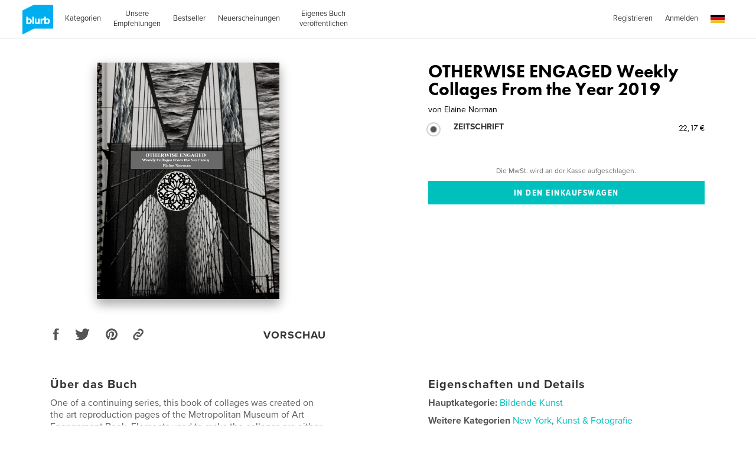

--- FILE ---
content_type: text/html; charset=utf-8
request_url: https://www.google.com/recaptcha/api2/anchor?ar=1&k=6LdYlHUUAAAAAGR0VR_KjlDMfvnnWb2XhZ4cAhOK&co=aHR0cHM6Ly93d3cuYmx1cmIuZGU6NDQz&hl=de&v=PoyoqOPhxBO7pBk68S4YbpHZ&size=invisible&badge=inline&anchor-ms=20000&execute-ms=30000&cb=5xoebqmliu3h
body_size: 49478
content:
<!DOCTYPE HTML><html dir="ltr" lang="de"><head><meta http-equiv="Content-Type" content="text/html; charset=UTF-8">
<meta http-equiv="X-UA-Compatible" content="IE=edge">
<title>reCAPTCHA</title>
<style type="text/css">
/* cyrillic-ext */
@font-face {
  font-family: 'Roboto';
  font-style: normal;
  font-weight: 400;
  font-stretch: 100%;
  src: url(//fonts.gstatic.com/s/roboto/v48/KFO7CnqEu92Fr1ME7kSn66aGLdTylUAMa3GUBHMdazTgWw.woff2) format('woff2');
  unicode-range: U+0460-052F, U+1C80-1C8A, U+20B4, U+2DE0-2DFF, U+A640-A69F, U+FE2E-FE2F;
}
/* cyrillic */
@font-face {
  font-family: 'Roboto';
  font-style: normal;
  font-weight: 400;
  font-stretch: 100%;
  src: url(//fonts.gstatic.com/s/roboto/v48/KFO7CnqEu92Fr1ME7kSn66aGLdTylUAMa3iUBHMdazTgWw.woff2) format('woff2');
  unicode-range: U+0301, U+0400-045F, U+0490-0491, U+04B0-04B1, U+2116;
}
/* greek-ext */
@font-face {
  font-family: 'Roboto';
  font-style: normal;
  font-weight: 400;
  font-stretch: 100%;
  src: url(//fonts.gstatic.com/s/roboto/v48/KFO7CnqEu92Fr1ME7kSn66aGLdTylUAMa3CUBHMdazTgWw.woff2) format('woff2');
  unicode-range: U+1F00-1FFF;
}
/* greek */
@font-face {
  font-family: 'Roboto';
  font-style: normal;
  font-weight: 400;
  font-stretch: 100%;
  src: url(//fonts.gstatic.com/s/roboto/v48/KFO7CnqEu92Fr1ME7kSn66aGLdTylUAMa3-UBHMdazTgWw.woff2) format('woff2');
  unicode-range: U+0370-0377, U+037A-037F, U+0384-038A, U+038C, U+038E-03A1, U+03A3-03FF;
}
/* math */
@font-face {
  font-family: 'Roboto';
  font-style: normal;
  font-weight: 400;
  font-stretch: 100%;
  src: url(//fonts.gstatic.com/s/roboto/v48/KFO7CnqEu92Fr1ME7kSn66aGLdTylUAMawCUBHMdazTgWw.woff2) format('woff2');
  unicode-range: U+0302-0303, U+0305, U+0307-0308, U+0310, U+0312, U+0315, U+031A, U+0326-0327, U+032C, U+032F-0330, U+0332-0333, U+0338, U+033A, U+0346, U+034D, U+0391-03A1, U+03A3-03A9, U+03B1-03C9, U+03D1, U+03D5-03D6, U+03F0-03F1, U+03F4-03F5, U+2016-2017, U+2034-2038, U+203C, U+2040, U+2043, U+2047, U+2050, U+2057, U+205F, U+2070-2071, U+2074-208E, U+2090-209C, U+20D0-20DC, U+20E1, U+20E5-20EF, U+2100-2112, U+2114-2115, U+2117-2121, U+2123-214F, U+2190, U+2192, U+2194-21AE, U+21B0-21E5, U+21F1-21F2, U+21F4-2211, U+2213-2214, U+2216-22FF, U+2308-230B, U+2310, U+2319, U+231C-2321, U+2336-237A, U+237C, U+2395, U+239B-23B7, U+23D0, U+23DC-23E1, U+2474-2475, U+25AF, U+25B3, U+25B7, U+25BD, U+25C1, U+25CA, U+25CC, U+25FB, U+266D-266F, U+27C0-27FF, U+2900-2AFF, U+2B0E-2B11, U+2B30-2B4C, U+2BFE, U+3030, U+FF5B, U+FF5D, U+1D400-1D7FF, U+1EE00-1EEFF;
}
/* symbols */
@font-face {
  font-family: 'Roboto';
  font-style: normal;
  font-weight: 400;
  font-stretch: 100%;
  src: url(//fonts.gstatic.com/s/roboto/v48/KFO7CnqEu92Fr1ME7kSn66aGLdTylUAMaxKUBHMdazTgWw.woff2) format('woff2');
  unicode-range: U+0001-000C, U+000E-001F, U+007F-009F, U+20DD-20E0, U+20E2-20E4, U+2150-218F, U+2190, U+2192, U+2194-2199, U+21AF, U+21E6-21F0, U+21F3, U+2218-2219, U+2299, U+22C4-22C6, U+2300-243F, U+2440-244A, U+2460-24FF, U+25A0-27BF, U+2800-28FF, U+2921-2922, U+2981, U+29BF, U+29EB, U+2B00-2BFF, U+4DC0-4DFF, U+FFF9-FFFB, U+10140-1018E, U+10190-1019C, U+101A0, U+101D0-101FD, U+102E0-102FB, U+10E60-10E7E, U+1D2C0-1D2D3, U+1D2E0-1D37F, U+1F000-1F0FF, U+1F100-1F1AD, U+1F1E6-1F1FF, U+1F30D-1F30F, U+1F315, U+1F31C, U+1F31E, U+1F320-1F32C, U+1F336, U+1F378, U+1F37D, U+1F382, U+1F393-1F39F, U+1F3A7-1F3A8, U+1F3AC-1F3AF, U+1F3C2, U+1F3C4-1F3C6, U+1F3CA-1F3CE, U+1F3D4-1F3E0, U+1F3ED, U+1F3F1-1F3F3, U+1F3F5-1F3F7, U+1F408, U+1F415, U+1F41F, U+1F426, U+1F43F, U+1F441-1F442, U+1F444, U+1F446-1F449, U+1F44C-1F44E, U+1F453, U+1F46A, U+1F47D, U+1F4A3, U+1F4B0, U+1F4B3, U+1F4B9, U+1F4BB, U+1F4BF, U+1F4C8-1F4CB, U+1F4D6, U+1F4DA, U+1F4DF, U+1F4E3-1F4E6, U+1F4EA-1F4ED, U+1F4F7, U+1F4F9-1F4FB, U+1F4FD-1F4FE, U+1F503, U+1F507-1F50B, U+1F50D, U+1F512-1F513, U+1F53E-1F54A, U+1F54F-1F5FA, U+1F610, U+1F650-1F67F, U+1F687, U+1F68D, U+1F691, U+1F694, U+1F698, U+1F6AD, U+1F6B2, U+1F6B9-1F6BA, U+1F6BC, U+1F6C6-1F6CF, U+1F6D3-1F6D7, U+1F6E0-1F6EA, U+1F6F0-1F6F3, U+1F6F7-1F6FC, U+1F700-1F7FF, U+1F800-1F80B, U+1F810-1F847, U+1F850-1F859, U+1F860-1F887, U+1F890-1F8AD, U+1F8B0-1F8BB, U+1F8C0-1F8C1, U+1F900-1F90B, U+1F93B, U+1F946, U+1F984, U+1F996, U+1F9E9, U+1FA00-1FA6F, U+1FA70-1FA7C, U+1FA80-1FA89, U+1FA8F-1FAC6, U+1FACE-1FADC, U+1FADF-1FAE9, U+1FAF0-1FAF8, U+1FB00-1FBFF;
}
/* vietnamese */
@font-face {
  font-family: 'Roboto';
  font-style: normal;
  font-weight: 400;
  font-stretch: 100%;
  src: url(//fonts.gstatic.com/s/roboto/v48/KFO7CnqEu92Fr1ME7kSn66aGLdTylUAMa3OUBHMdazTgWw.woff2) format('woff2');
  unicode-range: U+0102-0103, U+0110-0111, U+0128-0129, U+0168-0169, U+01A0-01A1, U+01AF-01B0, U+0300-0301, U+0303-0304, U+0308-0309, U+0323, U+0329, U+1EA0-1EF9, U+20AB;
}
/* latin-ext */
@font-face {
  font-family: 'Roboto';
  font-style: normal;
  font-weight: 400;
  font-stretch: 100%;
  src: url(//fonts.gstatic.com/s/roboto/v48/KFO7CnqEu92Fr1ME7kSn66aGLdTylUAMa3KUBHMdazTgWw.woff2) format('woff2');
  unicode-range: U+0100-02BA, U+02BD-02C5, U+02C7-02CC, U+02CE-02D7, U+02DD-02FF, U+0304, U+0308, U+0329, U+1D00-1DBF, U+1E00-1E9F, U+1EF2-1EFF, U+2020, U+20A0-20AB, U+20AD-20C0, U+2113, U+2C60-2C7F, U+A720-A7FF;
}
/* latin */
@font-face {
  font-family: 'Roboto';
  font-style: normal;
  font-weight: 400;
  font-stretch: 100%;
  src: url(//fonts.gstatic.com/s/roboto/v48/KFO7CnqEu92Fr1ME7kSn66aGLdTylUAMa3yUBHMdazQ.woff2) format('woff2');
  unicode-range: U+0000-00FF, U+0131, U+0152-0153, U+02BB-02BC, U+02C6, U+02DA, U+02DC, U+0304, U+0308, U+0329, U+2000-206F, U+20AC, U+2122, U+2191, U+2193, U+2212, U+2215, U+FEFF, U+FFFD;
}
/* cyrillic-ext */
@font-face {
  font-family: 'Roboto';
  font-style: normal;
  font-weight: 500;
  font-stretch: 100%;
  src: url(//fonts.gstatic.com/s/roboto/v48/KFO7CnqEu92Fr1ME7kSn66aGLdTylUAMa3GUBHMdazTgWw.woff2) format('woff2');
  unicode-range: U+0460-052F, U+1C80-1C8A, U+20B4, U+2DE0-2DFF, U+A640-A69F, U+FE2E-FE2F;
}
/* cyrillic */
@font-face {
  font-family: 'Roboto';
  font-style: normal;
  font-weight: 500;
  font-stretch: 100%;
  src: url(//fonts.gstatic.com/s/roboto/v48/KFO7CnqEu92Fr1ME7kSn66aGLdTylUAMa3iUBHMdazTgWw.woff2) format('woff2');
  unicode-range: U+0301, U+0400-045F, U+0490-0491, U+04B0-04B1, U+2116;
}
/* greek-ext */
@font-face {
  font-family: 'Roboto';
  font-style: normal;
  font-weight: 500;
  font-stretch: 100%;
  src: url(//fonts.gstatic.com/s/roboto/v48/KFO7CnqEu92Fr1ME7kSn66aGLdTylUAMa3CUBHMdazTgWw.woff2) format('woff2');
  unicode-range: U+1F00-1FFF;
}
/* greek */
@font-face {
  font-family: 'Roboto';
  font-style: normal;
  font-weight: 500;
  font-stretch: 100%;
  src: url(//fonts.gstatic.com/s/roboto/v48/KFO7CnqEu92Fr1ME7kSn66aGLdTylUAMa3-UBHMdazTgWw.woff2) format('woff2');
  unicode-range: U+0370-0377, U+037A-037F, U+0384-038A, U+038C, U+038E-03A1, U+03A3-03FF;
}
/* math */
@font-face {
  font-family: 'Roboto';
  font-style: normal;
  font-weight: 500;
  font-stretch: 100%;
  src: url(//fonts.gstatic.com/s/roboto/v48/KFO7CnqEu92Fr1ME7kSn66aGLdTylUAMawCUBHMdazTgWw.woff2) format('woff2');
  unicode-range: U+0302-0303, U+0305, U+0307-0308, U+0310, U+0312, U+0315, U+031A, U+0326-0327, U+032C, U+032F-0330, U+0332-0333, U+0338, U+033A, U+0346, U+034D, U+0391-03A1, U+03A3-03A9, U+03B1-03C9, U+03D1, U+03D5-03D6, U+03F0-03F1, U+03F4-03F5, U+2016-2017, U+2034-2038, U+203C, U+2040, U+2043, U+2047, U+2050, U+2057, U+205F, U+2070-2071, U+2074-208E, U+2090-209C, U+20D0-20DC, U+20E1, U+20E5-20EF, U+2100-2112, U+2114-2115, U+2117-2121, U+2123-214F, U+2190, U+2192, U+2194-21AE, U+21B0-21E5, U+21F1-21F2, U+21F4-2211, U+2213-2214, U+2216-22FF, U+2308-230B, U+2310, U+2319, U+231C-2321, U+2336-237A, U+237C, U+2395, U+239B-23B7, U+23D0, U+23DC-23E1, U+2474-2475, U+25AF, U+25B3, U+25B7, U+25BD, U+25C1, U+25CA, U+25CC, U+25FB, U+266D-266F, U+27C0-27FF, U+2900-2AFF, U+2B0E-2B11, U+2B30-2B4C, U+2BFE, U+3030, U+FF5B, U+FF5D, U+1D400-1D7FF, U+1EE00-1EEFF;
}
/* symbols */
@font-face {
  font-family: 'Roboto';
  font-style: normal;
  font-weight: 500;
  font-stretch: 100%;
  src: url(//fonts.gstatic.com/s/roboto/v48/KFO7CnqEu92Fr1ME7kSn66aGLdTylUAMaxKUBHMdazTgWw.woff2) format('woff2');
  unicode-range: U+0001-000C, U+000E-001F, U+007F-009F, U+20DD-20E0, U+20E2-20E4, U+2150-218F, U+2190, U+2192, U+2194-2199, U+21AF, U+21E6-21F0, U+21F3, U+2218-2219, U+2299, U+22C4-22C6, U+2300-243F, U+2440-244A, U+2460-24FF, U+25A0-27BF, U+2800-28FF, U+2921-2922, U+2981, U+29BF, U+29EB, U+2B00-2BFF, U+4DC0-4DFF, U+FFF9-FFFB, U+10140-1018E, U+10190-1019C, U+101A0, U+101D0-101FD, U+102E0-102FB, U+10E60-10E7E, U+1D2C0-1D2D3, U+1D2E0-1D37F, U+1F000-1F0FF, U+1F100-1F1AD, U+1F1E6-1F1FF, U+1F30D-1F30F, U+1F315, U+1F31C, U+1F31E, U+1F320-1F32C, U+1F336, U+1F378, U+1F37D, U+1F382, U+1F393-1F39F, U+1F3A7-1F3A8, U+1F3AC-1F3AF, U+1F3C2, U+1F3C4-1F3C6, U+1F3CA-1F3CE, U+1F3D4-1F3E0, U+1F3ED, U+1F3F1-1F3F3, U+1F3F5-1F3F7, U+1F408, U+1F415, U+1F41F, U+1F426, U+1F43F, U+1F441-1F442, U+1F444, U+1F446-1F449, U+1F44C-1F44E, U+1F453, U+1F46A, U+1F47D, U+1F4A3, U+1F4B0, U+1F4B3, U+1F4B9, U+1F4BB, U+1F4BF, U+1F4C8-1F4CB, U+1F4D6, U+1F4DA, U+1F4DF, U+1F4E3-1F4E6, U+1F4EA-1F4ED, U+1F4F7, U+1F4F9-1F4FB, U+1F4FD-1F4FE, U+1F503, U+1F507-1F50B, U+1F50D, U+1F512-1F513, U+1F53E-1F54A, U+1F54F-1F5FA, U+1F610, U+1F650-1F67F, U+1F687, U+1F68D, U+1F691, U+1F694, U+1F698, U+1F6AD, U+1F6B2, U+1F6B9-1F6BA, U+1F6BC, U+1F6C6-1F6CF, U+1F6D3-1F6D7, U+1F6E0-1F6EA, U+1F6F0-1F6F3, U+1F6F7-1F6FC, U+1F700-1F7FF, U+1F800-1F80B, U+1F810-1F847, U+1F850-1F859, U+1F860-1F887, U+1F890-1F8AD, U+1F8B0-1F8BB, U+1F8C0-1F8C1, U+1F900-1F90B, U+1F93B, U+1F946, U+1F984, U+1F996, U+1F9E9, U+1FA00-1FA6F, U+1FA70-1FA7C, U+1FA80-1FA89, U+1FA8F-1FAC6, U+1FACE-1FADC, U+1FADF-1FAE9, U+1FAF0-1FAF8, U+1FB00-1FBFF;
}
/* vietnamese */
@font-face {
  font-family: 'Roboto';
  font-style: normal;
  font-weight: 500;
  font-stretch: 100%;
  src: url(//fonts.gstatic.com/s/roboto/v48/KFO7CnqEu92Fr1ME7kSn66aGLdTylUAMa3OUBHMdazTgWw.woff2) format('woff2');
  unicode-range: U+0102-0103, U+0110-0111, U+0128-0129, U+0168-0169, U+01A0-01A1, U+01AF-01B0, U+0300-0301, U+0303-0304, U+0308-0309, U+0323, U+0329, U+1EA0-1EF9, U+20AB;
}
/* latin-ext */
@font-face {
  font-family: 'Roboto';
  font-style: normal;
  font-weight: 500;
  font-stretch: 100%;
  src: url(//fonts.gstatic.com/s/roboto/v48/KFO7CnqEu92Fr1ME7kSn66aGLdTylUAMa3KUBHMdazTgWw.woff2) format('woff2');
  unicode-range: U+0100-02BA, U+02BD-02C5, U+02C7-02CC, U+02CE-02D7, U+02DD-02FF, U+0304, U+0308, U+0329, U+1D00-1DBF, U+1E00-1E9F, U+1EF2-1EFF, U+2020, U+20A0-20AB, U+20AD-20C0, U+2113, U+2C60-2C7F, U+A720-A7FF;
}
/* latin */
@font-face {
  font-family: 'Roboto';
  font-style: normal;
  font-weight: 500;
  font-stretch: 100%;
  src: url(//fonts.gstatic.com/s/roboto/v48/KFO7CnqEu92Fr1ME7kSn66aGLdTylUAMa3yUBHMdazQ.woff2) format('woff2');
  unicode-range: U+0000-00FF, U+0131, U+0152-0153, U+02BB-02BC, U+02C6, U+02DA, U+02DC, U+0304, U+0308, U+0329, U+2000-206F, U+20AC, U+2122, U+2191, U+2193, U+2212, U+2215, U+FEFF, U+FFFD;
}
/* cyrillic-ext */
@font-face {
  font-family: 'Roboto';
  font-style: normal;
  font-weight: 900;
  font-stretch: 100%;
  src: url(//fonts.gstatic.com/s/roboto/v48/KFO7CnqEu92Fr1ME7kSn66aGLdTylUAMa3GUBHMdazTgWw.woff2) format('woff2');
  unicode-range: U+0460-052F, U+1C80-1C8A, U+20B4, U+2DE0-2DFF, U+A640-A69F, U+FE2E-FE2F;
}
/* cyrillic */
@font-face {
  font-family: 'Roboto';
  font-style: normal;
  font-weight: 900;
  font-stretch: 100%;
  src: url(//fonts.gstatic.com/s/roboto/v48/KFO7CnqEu92Fr1ME7kSn66aGLdTylUAMa3iUBHMdazTgWw.woff2) format('woff2');
  unicode-range: U+0301, U+0400-045F, U+0490-0491, U+04B0-04B1, U+2116;
}
/* greek-ext */
@font-face {
  font-family: 'Roboto';
  font-style: normal;
  font-weight: 900;
  font-stretch: 100%;
  src: url(//fonts.gstatic.com/s/roboto/v48/KFO7CnqEu92Fr1ME7kSn66aGLdTylUAMa3CUBHMdazTgWw.woff2) format('woff2');
  unicode-range: U+1F00-1FFF;
}
/* greek */
@font-face {
  font-family: 'Roboto';
  font-style: normal;
  font-weight: 900;
  font-stretch: 100%;
  src: url(//fonts.gstatic.com/s/roboto/v48/KFO7CnqEu92Fr1ME7kSn66aGLdTylUAMa3-UBHMdazTgWw.woff2) format('woff2');
  unicode-range: U+0370-0377, U+037A-037F, U+0384-038A, U+038C, U+038E-03A1, U+03A3-03FF;
}
/* math */
@font-face {
  font-family: 'Roboto';
  font-style: normal;
  font-weight: 900;
  font-stretch: 100%;
  src: url(//fonts.gstatic.com/s/roboto/v48/KFO7CnqEu92Fr1ME7kSn66aGLdTylUAMawCUBHMdazTgWw.woff2) format('woff2');
  unicode-range: U+0302-0303, U+0305, U+0307-0308, U+0310, U+0312, U+0315, U+031A, U+0326-0327, U+032C, U+032F-0330, U+0332-0333, U+0338, U+033A, U+0346, U+034D, U+0391-03A1, U+03A3-03A9, U+03B1-03C9, U+03D1, U+03D5-03D6, U+03F0-03F1, U+03F4-03F5, U+2016-2017, U+2034-2038, U+203C, U+2040, U+2043, U+2047, U+2050, U+2057, U+205F, U+2070-2071, U+2074-208E, U+2090-209C, U+20D0-20DC, U+20E1, U+20E5-20EF, U+2100-2112, U+2114-2115, U+2117-2121, U+2123-214F, U+2190, U+2192, U+2194-21AE, U+21B0-21E5, U+21F1-21F2, U+21F4-2211, U+2213-2214, U+2216-22FF, U+2308-230B, U+2310, U+2319, U+231C-2321, U+2336-237A, U+237C, U+2395, U+239B-23B7, U+23D0, U+23DC-23E1, U+2474-2475, U+25AF, U+25B3, U+25B7, U+25BD, U+25C1, U+25CA, U+25CC, U+25FB, U+266D-266F, U+27C0-27FF, U+2900-2AFF, U+2B0E-2B11, U+2B30-2B4C, U+2BFE, U+3030, U+FF5B, U+FF5D, U+1D400-1D7FF, U+1EE00-1EEFF;
}
/* symbols */
@font-face {
  font-family: 'Roboto';
  font-style: normal;
  font-weight: 900;
  font-stretch: 100%;
  src: url(//fonts.gstatic.com/s/roboto/v48/KFO7CnqEu92Fr1ME7kSn66aGLdTylUAMaxKUBHMdazTgWw.woff2) format('woff2');
  unicode-range: U+0001-000C, U+000E-001F, U+007F-009F, U+20DD-20E0, U+20E2-20E4, U+2150-218F, U+2190, U+2192, U+2194-2199, U+21AF, U+21E6-21F0, U+21F3, U+2218-2219, U+2299, U+22C4-22C6, U+2300-243F, U+2440-244A, U+2460-24FF, U+25A0-27BF, U+2800-28FF, U+2921-2922, U+2981, U+29BF, U+29EB, U+2B00-2BFF, U+4DC0-4DFF, U+FFF9-FFFB, U+10140-1018E, U+10190-1019C, U+101A0, U+101D0-101FD, U+102E0-102FB, U+10E60-10E7E, U+1D2C0-1D2D3, U+1D2E0-1D37F, U+1F000-1F0FF, U+1F100-1F1AD, U+1F1E6-1F1FF, U+1F30D-1F30F, U+1F315, U+1F31C, U+1F31E, U+1F320-1F32C, U+1F336, U+1F378, U+1F37D, U+1F382, U+1F393-1F39F, U+1F3A7-1F3A8, U+1F3AC-1F3AF, U+1F3C2, U+1F3C4-1F3C6, U+1F3CA-1F3CE, U+1F3D4-1F3E0, U+1F3ED, U+1F3F1-1F3F3, U+1F3F5-1F3F7, U+1F408, U+1F415, U+1F41F, U+1F426, U+1F43F, U+1F441-1F442, U+1F444, U+1F446-1F449, U+1F44C-1F44E, U+1F453, U+1F46A, U+1F47D, U+1F4A3, U+1F4B0, U+1F4B3, U+1F4B9, U+1F4BB, U+1F4BF, U+1F4C8-1F4CB, U+1F4D6, U+1F4DA, U+1F4DF, U+1F4E3-1F4E6, U+1F4EA-1F4ED, U+1F4F7, U+1F4F9-1F4FB, U+1F4FD-1F4FE, U+1F503, U+1F507-1F50B, U+1F50D, U+1F512-1F513, U+1F53E-1F54A, U+1F54F-1F5FA, U+1F610, U+1F650-1F67F, U+1F687, U+1F68D, U+1F691, U+1F694, U+1F698, U+1F6AD, U+1F6B2, U+1F6B9-1F6BA, U+1F6BC, U+1F6C6-1F6CF, U+1F6D3-1F6D7, U+1F6E0-1F6EA, U+1F6F0-1F6F3, U+1F6F7-1F6FC, U+1F700-1F7FF, U+1F800-1F80B, U+1F810-1F847, U+1F850-1F859, U+1F860-1F887, U+1F890-1F8AD, U+1F8B0-1F8BB, U+1F8C0-1F8C1, U+1F900-1F90B, U+1F93B, U+1F946, U+1F984, U+1F996, U+1F9E9, U+1FA00-1FA6F, U+1FA70-1FA7C, U+1FA80-1FA89, U+1FA8F-1FAC6, U+1FACE-1FADC, U+1FADF-1FAE9, U+1FAF0-1FAF8, U+1FB00-1FBFF;
}
/* vietnamese */
@font-face {
  font-family: 'Roboto';
  font-style: normal;
  font-weight: 900;
  font-stretch: 100%;
  src: url(//fonts.gstatic.com/s/roboto/v48/KFO7CnqEu92Fr1ME7kSn66aGLdTylUAMa3OUBHMdazTgWw.woff2) format('woff2');
  unicode-range: U+0102-0103, U+0110-0111, U+0128-0129, U+0168-0169, U+01A0-01A1, U+01AF-01B0, U+0300-0301, U+0303-0304, U+0308-0309, U+0323, U+0329, U+1EA0-1EF9, U+20AB;
}
/* latin-ext */
@font-face {
  font-family: 'Roboto';
  font-style: normal;
  font-weight: 900;
  font-stretch: 100%;
  src: url(//fonts.gstatic.com/s/roboto/v48/KFO7CnqEu92Fr1ME7kSn66aGLdTylUAMa3KUBHMdazTgWw.woff2) format('woff2');
  unicode-range: U+0100-02BA, U+02BD-02C5, U+02C7-02CC, U+02CE-02D7, U+02DD-02FF, U+0304, U+0308, U+0329, U+1D00-1DBF, U+1E00-1E9F, U+1EF2-1EFF, U+2020, U+20A0-20AB, U+20AD-20C0, U+2113, U+2C60-2C7F, U+A720-A7FF;
}
/* latin */
@font-face {
  font-family: 'Roboto';
  font-style: normal;
  font-weight: 900;
  font-stretch: 100%;
  src: url(//fonts.gstatic.com/s/roboto/v48/KFO7CnqEu92Fr1ME7kSn66aGLdTylUAMa3yUBHMdazQ.woff2) format('woff2');
  unicode-range: U+0000-00FF, U+0131, U+0152-0153, U+02BB-02BC, U+02C6, U+02DA, U+02DC, U+0304, U+0308, U+0329, U+2000-206F, U+20AC, U+2122, U+2191, U+2193, U+2212, U+2215, U+FEFF, U+FFFD;
}

</style>
<link rel="stylesheet" type="text/css" href="https://www.gstatic.com/recaptcha/releases/PoyoqOPhxBO7pBk68S4YbpHZ/styles__ltr.css">
<script nonce="HjU2HpCG9y_aIiDDB7lNjw" type="text/javascript">window['__recaptcha_api'] = 'https://www.google.com/recaptcha/api2/';</script>
<script type="text/javascript" src="https://www.gstatic.com/recaptcha/releases/PoyoqOPhxBO7pBk68S4YbpHZ/recaptcha__de.js" nonce="HjU2HpCG9y_aIiDDB7lNjw">
      
    </script></head>
<body><div id="rc-anchor-alert" class="rc-anchor-alert"></div>
<input type="hidden" id="recaptcha-token" value="[base64]">
<script type="text/javascript" nonce="HjU2HpCG9y_aIiDDB7lNjw">
      recaptcha.anchor.Main.init("[\x22ainput\x22,[\x22bgdata\x22,\x22\x22,\[base64]/[base64]/[base64]/ZyhXLGgpOnEoW04sMjEsbF0sVywwKSxoKSxmYWxzZSxmYWxzZSl9Y2F0Y2goayl7RygzNTgsVyk/[base64]/[base64]/[base64]/[base64]/[base64]/[base64]/[base64]/bmV3IEJbT10oRFswXSk6dz09Mj9uZXcgQltPXShEWzBdLERbMV0pOnc9PTM/bmV3IEJbT10oRFswXSxEWzFdLERbMl0pOnc9PTQ/[base64]/[base64]/[base64]/[base64]/[base64]\\u003d\x22,\[base64]\x22,\x22wrHDmUQ0w48UBMK5QWgKH8OXw4Q0wrlofg9ANcObw487YsKjYsKBdsOmeC3Cm8OZw7F0w5TDqsOBw6HDpsO0VC7Do8KNNsOwJsKrHXPDkRnDrMOsw5DCicOrw4tqwprDpMOTw6zCrMO/UkVoCcK7wr1Kw5XCj0FqZmnDvl0XRMOHw6zDqMOWw54nRMKQMsOMcMKWw6zCmhhAcsOaw6nDqHzDt8OlGwMEwovDtzEFNsOuWWrCmcKiw6ARwqcWwr7DrDQUw4vDlcOBw7/[base64]/w6BpY8OvccKfSDDDocOAGxMFwq/CucKeQsKJOz7DpDvChsKFbsKTNMOafcOGwrgWw5bDpWcvw5sTfsOhw7nDr8OZaC0Ww6XCh8OAWMK7UWUTwrJKUcOqwrx4JcKHGsOcwps7w4/[base64]/CsQ9yCWTCmTYHMR8oGcKhwrTDux3DvsK0f04uw6BCwrDCknIlNMKoOifDkAADw4zCmnw+ZMOiw7TCoQVnWG/CkMK2fTwsVizCmEF6wo9Fw7ceVEBjw4oMHsOnWcKJOg82Jktww6bDlMOxbELDjR4hYwHCnlxIacKjLsKzw6ZvenBAwoomw6vCqz7CjcKTwoZiS03DqsKbd1rCqAQDw7FeQxtCIHx6woTDrsOWw5zCrsK/[base64]/Drk8FwqkzVMKjQ0Bow6kjwqlewoDDoB3DgRRGw5TDl8KEwoFjcMO+wr/DoMKDwrbDo1HChhxUFwbCvcOOey8OwpdjwoxSwq7DryJmOMKqVmEFSXXCnsKnwojDrVNMwpkEPEU/MwJNw7B+Kwofw5hYw6wkfQMFwpnDgsK9wq7CsMKvwr1dIMOGwp3CtsKyHDjDnHjCqMOEAcO6ZcOvw6fDtMO6VxprWmfCo2IIKsOMXMKwT0QDfGUgwoR3wrrCgsOmPiYBOsKzwpHDq8OXA8Orwp/Dp8KjPVzCkVR3w5dXN2Zaw7BGw6LDjcKIJ8KDeHgEasKfwr40RwJ9WjzDjcOqw6cow6LDtg3Dug03XVltwoFcwoXDosOVwq8IwqbCnD7ClcO/DcOLw5PDuMOzByXDukbDlMOcwoQdWhM1w6kIwptbw4fCuUPDtwoHAcOoXD5Wwo7DnQfCqMOfHcKREsObMcKUw67CpMKjw5RMFxJfw6nDtsK0wrjDncO/w5wYVMKmYcOpw69UwqjDt0TCksKDw6rCgUbDvXtDERfDn8Kew7JQw4zDj2TCtsONZcKrPsK8wqLDgcO/[base64]/w7s8IQ1/w6FlEk9Dw6xKZcO7Im3CnMKUaWvDgcKLFsK/DRzCuQPCo8Okw5XCi8KII3Fww5J9w4VrBX1cIMKENsKlwq7Dn8OYM2XDtMOvw68Hwo0VwpNewoHCmcKrZsOLwp/DmjXCn2rCqMKtAsO/MWsTw6bDnMOiwrjCqRU5w5TCqsOowrdrGcOyRsO9MsO/DARcesOtw73Co21/SMOhXV0kfg/CqVDDmcKCOldBw47DjHRewrxOBQHDlgpRwr3DoivCmlATRE5gw6PCkXlWeMOywoQMwpzDjzMlw4jCoTZcQcOhecKpOcOeBMO5aWjDkQNqw7/[base64]/DrsKuw41XLsOBeMKvF8OsHRDDtMO8WcOAMcOPf8KVwpjDp8KABTdfw4vCtcOEIXXChMOtM8KfCcODwp11woNMUcKCw6HDusOGWMOZJRvCgHfCsMOFwqUowqp4w69Zw6rCmn7DnUfCrTjCsjDDrMOfd8OWwrrCqMONwqLDg8O/w5XDnVEGEsOleFTDvwM2w57CuW1Mw6NUPFLDpBbCnWnChMO7UMOqMMOuccORQBxZIHMIwrR+CcKCw6bCpXQLw5QBwpHChMKSZ8KTw65Xw7TDhTbCmThCPwDDj2vCjjMxw4R7w6lPU1jCgcO8w47Cs8KVw5RQw4/Du8OTw78fwpwqdsOUDsOXPMKlRcOQw63Cn8OIw47Dj8KRCWgGBA1TwpfDqsKpK1TCqk58VMObOsOmw57ClMKPHMONZ8K5wpLDmsKGwoHDl8O4GCpMwrl+wrUTMMOzBcOmQsO+w4VHFsKKAUjCqVzDnsKlwpRTeHbCnxbDlsK2YcKdVcOUQcO+w4UAGMKTZG0YWQ/Ct0bCmMKBw7pbSljDmSM3Vyo7VBEZGcOZwqTCtMOSQ8OXRVQfOmvCiMOVS8OfA8KqwrkqRcOQwoVhB8KGwqQpPys3M1AmTGxqRMOVG2/CnXnCqiMOw6p4wp/CqsKoS1URw5UZVsKLwq/[base64]/Di0NzNh5kw7TDnmLCrRY/FVMDAMOqYsKmK1rCn8OFIEc+YAfDq0/DisO4wr4qwpLDsMKGwrQew4gGw5zCiCTDmsObUnzCrmfCsU8ywpLDgMOaw4NsRMKvw6zCtFF4w5/[base64]/CvSnDucOUVMO1aMODMGF5w75xwoQ0w4rCqA9dYD4kwrE3OcK3PHghwqHCumg/HSzCksOXY8Ozwo4bw7bCmsK3SMOcw5XDq8OOYgnChsK6YMOww6HDgXFIw48Mw7vDhsKITFQiwq7DpTMuw5rDhE7Cnnk0S3LDv8Kpw7PCsxd2w67DnsOGIkcYwrDCtCxwwpfCglUcw6TDg8KOacKZw6pnw78SdcO3FTzDtMKjYcOzUi/DvyBpDG5/H17DgBR/P3DDssOtN08Zw7IYwr5PIwo0WMOJwpzCoFfCvcOVPQbDpcKFdSk8wr9gwoZGaMKVVsO5wqk/[base64]/DkRM1WAHDtsKcHiIxZFjDtMOFfEo5TcOXwqVCEMObwqnChTDDsxZ1w4FAYBt8wpRAfCbDrSXDpyjCsMKWw4/CnHVqLUDCpCMsw4DCn8OBRlpWR0XCsSxUVsOywqvDmBjCsivDksOlwrjDlGzCsWnCn8O5wpjDmsK1UMOlwph3M05af3LCrnDCiWtDw6HDj8OgeVsUPMOWw5LCuGnDtgxawrzDuGl+LcKtCwfDnivCqsKDB8OgCQ/DmcOZacKVEsKnw77Djn0SCzPCrlNswqAiwqLDocKBHcKmU8KPGcOow57Dr8O7woV+w6krw7HDmW/CjzsIeU9Ww4MRw4TDiS56U2oJVSFswpo2dlhqAsODwpTCri7CjDQyF8Osw6Zfw5gSwqzDmcOrwpUxF2bDtcKXWH3Cu3olw5x+wq/Cn8KmU8Ktw4ZVwrvCiWpJBMObw6zDvWXCizjCuMKSw4lrwo1rDXNcwqHCucKQw7/DtUBsw5/CuMOIwqUddn9HwojDvAXChitGw7XDtD3Cki19wpvCngjDll1Qw53CizLCgMOBasOZBcOkw63Dp0TCn8OJCsKJX05iwpzDiULCu8KIwo/DnsK/[base64]/[base64]/DkMKMw4BIw5bCg8KlVjgyI8KGwqfDnMKAwrU+EXdpSjZvwozCvcKlwqjDoMK/WMOyN8OuwoHDg8K/[base64]/wpfClU7DgGlTw74owovDn0/DrcKzHFwidww3w5hQOXpJw5YyPMOBIn5KexTCh8K5w47DoMK0wrlOw5F9woxXVW7DpFDCuMKlQhx4w5lVfcKCKcKbwqgUM8K9wqQSwoxeDUpvw7Qrw5NlYMOcBT7Drj/Ck35cw4DDisOCwpXCvMKmwpLDihfCn3fDusKcYcKSw4PDhsKNBMOhw53ClwlwwrU8GcK0w7wwwptGwozCiMKdPsKpwppowrIvFjLDiMOdwobDjyQswrvDtcKcGsO2wqY8wr/Dml7DrsKUw4TDu8KTChLDkCDDs8OBw6J+woLDpMKnwrxgw64wEF3DjlrCnHXClMO6FcKpw7R3CzrDqMKYwqp2IQ/[base64]/CpsOrLMOOworCjFZFwqLCj8OBw5RiADxrwpPDh8KSVwMnYEDDksOqwrbDhRNzHcKNwrTCt8KiwpbDtsKfOVjCrFXDjcOcDcKtw61GdA8CUhvDgWIjw6zDjlZPL8O2wqjCp8OAYBgewq55wrzDhiTDgEslwpQxbsOoK1VRw5TDlHjCsSBecUTCrBcrdcKAK8O/[base64]/Csm3DtyzCrsOXwpTDkcKxZcOVbW8Fw5AIXmNmCMOfVkzChsKjMsKow6YzMgvDtQcFb1/CgsKMw4kHWsK4Fjdpw6R3w4QQwoQ1w57CjW7DpsKmKz5jYcO8UcOlJsK/ZVVPwpvDnE4sw449QlbCqcOMwpMCdklcw7IgwonCrMKpOsKKGTQ/W3PCgcKxFcO1cMOtbHFBNX7DqMKdbcOow5rClAXChHsbW2jDqhoxRW0Iw6PDuBXDrSPDgXXChcOOwpXDu8KuNsOxLcOgwqpkRzVuJsKcw57Cg8OqUcOxD19lAMO9w55rw5zDpmprwqrDlcOEwqsMwrtVw7HCiwXDhW/[base64]/DssKaKxY+RypHw7EGwrrColMRY8KrSSQUwr7CtsOABMKIIiDCpsKIHcKCwqXDgMO8PAtTeVNLw7jCohATwpbDs8ODwqrChcKNDiPDllNLXHE+w7DDqsK2ay9yw6PCjsKCQTtAP8KTbR9iwqlSwqINI8KZw5B1wrHDih7Co8OSMsOTF1g/DX4oeMOOw6MQTcOtwrc7wownR2A7w5nDjl5fwpjDgx7DuMK2McKswrNIYcKWO8OLeMOsw7XDgVtdw5TChMKqw5low67Di8OpwpPCsELChMOow7IfGDfCjsO8fR0iIcKXw55/w5MpAltQwpJKwrcMAm3DoDcOYcK2SsOoDsOawrs1wokuwpHDoTt+UkzCrAUvwrMuFjZSGMK5w4TDlG0vXF/CgVHCnsKAYMOxw7rCnMKnSgRySn1ITUjDgUHCogbDnkNFwoxpwpMiw6xbQAFuJ8KXVEdjw4hATx7Cj8KNVnDCrMOVFcKQdsOzw4/CscO4w7dnwpVzwrVpKcKoUsOmw6XDgMOew6FkPcKrwq99wqfCmcKzHcOgw6pkwo08cn9tAjEpwoLCsMK1UMO5woIzw7rChsKiGMOQw5jCvSfCgA/Dnyo7wqkKfMOtw6nDk8OWw4DDkDLDtiBlM8KXcxVow6LDgcKIM8Ouw6hyw7ppwrHDsVLDrcOZHcOwbF8KwoZjw5wva10cwpRZw4LCmT8Ww5JEcMOuwqDDkMOgw5RrOsOCQzISwoonZsKNwpDDjQjCq3grMFobwrJ1w6jDrMO+w7PCtMKVw7rDu8OQX8Kwwr/CowAwPMKMVsKOwrpww63DrcOIfWPDlsOvK1fCicOkVcKyFCBAwr/[base64]/DhCTCp8OffcO+LcKrw7bCnsO5acOBw6pHI8OaHUDDqgMaw5UCeMOqRMKMXxYXwqIkacKoVUjDqcKPCzLDpcKkJ8OTfkDCogZbNCfClRrChXZoDcOgc0FTw5nClSXCmcOrwrIsw5N4w4vDpsOlw5lQQHfDo8OrwojDjm/[base64]/[base64]/ChgQHEiTClMKGw5ETKGNRUDTCpV/Dp3R7wotqw6fDrH0kwr/DtBjDkEDCosK3Sj3DvVXDoxQwdQrDssKTSkkVw6TDvFDDpyjDukhxw6TDl8OHw7PDhTF8w7IyQcOND8OPw5fCm8OAfcKNZcOqw5TDgcKRJcOqIcOhGcOOwrzChMKzw6FWworDtw0Ww4xCwpIxw4okwpLDgDnCoDHCkMOVwpLCsDoOw7/CosKmZnZlwonCpDjDjQ/[base64]/DnAnDvMK7wqXCrsOswqvDjcKiQsOaZcKrw6o8cwAYKAzCt8OKEsONTsO0csKMw6jChQHCiCXCk1Z+aQovHcK3WjPClADDhljDkcOjdsOFCMKqw683d1bCo8Knw6zDrMOdIMOuwroJw4PDv0bDoAR2OS9cwojDh8KGw4DCvsKOw7EwwoY/TsKyHEHDo8Ksw6Buw7XDjFLChAUkw53DtiV1TsK/[base64]/CsztmwrLDv8OjwpTDgMKiOWXCmX8ZwqzCrcOdw4VNcCPCuCw3w4pSwqXDtmJLIsOAXDXDkcKXwqBTaRZWScOMwpYXw7PCj8OOw70TwqnDngwXw4h/EMObbMOvwrNsw4vDm8KewqjCoXQGCR7DuVxRKcOIw7nDgX8hD8OMG8KywoXCozVWcS/[base64]/OF3CnsO5wq7Dh2plwoDDicOABsOoDcKicl9QwoXDqsK8PsKHwrl4woI9w6fCrGDCokQyenozU8Oyw4ATKcKdw6zCocKsw5IQWwJywrvDgCXChsOifUJoJULCvC7DrwN6PUp1wqDDolV0VsK0asKJOSPCocOaw5nDoTfDksKZF3LDpMO/[base64]/[base64]/DtDVKQ8Kew40Ww6rChMKbPwhBI8OkCcKxwrbDgsOuwpTCjcO6FX3Cg8O1S8OUw5nCrz/[base64]/Co8KvwpbDs8KLJFgAw4pTw5Z6QsOgQTfDjcKaWirDhcOlKirCvznDu8KXKMOXY3wnwozCsAAawqcZwphFwovCnhTDtsKITMK/w6saaiwxKsKSXsKjcTfCj3IQwrA/XEcww7rCr8OZPVXChjjDpMKFDXLCp8ORRkwhFcOHw73DnyMZwoDCncKcw5DCvQwja8OoSSsxSlgJw5AnQFh9fsOxwp0MbSt5XkLChsKrw5/Cj8O7wrpYJD4YwqLCqn7CoCfDj8OwwogZDsKmBHhGwp5GPsOUw5sQMsOmwo47wrvDoA/DgcOmL8KBYsK7RcORecKnScKhwoE8H1HDlmjDpVsKwqJvw5ExM3RnFMKrNMKSDMOedsK/SsOywqzCt2nClcKYw6kcfsOuEMKVwr49d8KeWMKuw67DlRUUw4IuRyHCgMKGScOVT8K/wq55wqLCjMOBPUUcJsKYcMOePMKMcRd6DMOGw6PCgVXCl8OSwqkiTMKPIw9pcsOmwq7DgcONSMO3woY9GcOxwpEgIVDDo3TDuMOHw4hxbsKkw4UfMSYCwoZ7V8KDKMO0wrNJZcK1PSgUw4/CoMKEwrJUw6fDqcKPK03CllXCsVYzJMKxw6crwqDCulI5FUExNUQHwqYAYmFLPMKvH11BC1HCocKbF8KgwqbCjsO0w6bDmCQYFcKbw4HDvVdYYMOPw7NDB1fCswdnOVY0w6/DnsOMwonDgn7Dki1HKsKpXlQ5wq/[base64]/ClsKUw7UxbcKvwoUSw6tiwrF9wp/[base64]/CpTrDgRZEbCLDgsOGwrcEB8OlwqZyLMOlaMOnw4EZdk/CqQrCikHDo3nDlcO7WBLDlAZywq3DgDTDpcO1J1trw63ClsOLw4kmw6lJKnVMcx5BcMKcw6dcw5Exw7LCuQlCw7Ybw5s8wp1Xwq/ChMKgKsKeJ1p+KsKRwplfNsOMw4rDs8Kiw5MBM8Omwqwvc35yDMOmTG3CtsKrwpdqw4cHw4/[base64]/[base64]/Djw/DlBXDkkVsJsOdIFvCmxXDkC3CksOrw6Usw5HCmMOEMQXDiBxEwrhoScKbNWLDoSoAa2DDk8K2d0FYwrtCw4Zzwo8hw5pzZsKONMOdw4w/woAqT8KFK8Ofwro7w4PCpE19wqwOw4/DlcOrwqPCmxFuwpPClMOnH8OBw6PCicOcwrUhWmhuBMO7ScK8DTcOw5dECcOSw7LDghVrWgjClcKlw7NiOMOqIQDDu8ONT3VOwp8ow6PDpEHDlXVGWUnCj8KOM8OZwr44dFdbIQN9acKQw40IZMOXYsOaZywbwq3CisKnwq1bPz/CskzCp8KvNmJ5asKwShPCq2TDrkIpHi8sw7fCqMKpwqfCsHPDp8OJwrEoP8OhwrnClFrDh8KobsKawp0fNcKYwpfDk3DDuxDCtsKcwq/CpznDh8K0B8OIw63CjEkQF8Kww59HVsOeQxtAHsKGw7wgw6Fdw6/DjSYPwpTDkytncXl4cMOrC3U8NArCoH5ofExLOnZNYmTDkG/Dk0vCsW3Ch8KUCUXDgA3Dri5kw4PDmloKwqczwp/DlnPDrQxtak3Du0wgw5PCmWzDlcOyKEXDr3Mbwr5kJBrCvMKgw4wJw7vChwYzJwIXwoUTaMOSA2TCgsOow6Y8ccKeH8Kgw6MBwrJewppBw6/CjcOZUTfChT/CvMO/U8Kbw6EVw4vCr8Oaw63DrynClUPDtBg+LcKfwqs1wplNw7BccMOwRsOnwojDlMOqUgrDinrDm8O/wrzCt3bCtsKhwpFbwq18wpc/woVGVsOeWFrCl8O9eUQNKsKjw4puYVkbw5oDwqrDs01Nc8KXwoInw5duFcO0VcKVwrXDvsK0IlHDpDvCk3zDucOjC8KAw4UGVArDthTCvsO7wrLCtMKTw4jCi3DCiMOuwpLDlMORworDr8O6A8KjJ0opFDPCtMO7w6vDuAcKfDdSBMOsKAImwo/DimHDv8OiwrrCtMOvw4bDikDClDs9wqbCqgjCkBg7w7rCncOZYcKxw7DDv8OQw60owo9Kw6HCnWgww6ljwpRKQcKKw6HDs8OEKcOtwrLDkhPDosK4wp3CrMOsKS/CrsKew7Qaw7wbw7oBwog1w4bDg2/CnsKsw4TDicKOw6rDv8OhwrZxwoHDj37DnWgywoPCtBbCpMOKLC1qeCrDoHfCinMwB1sHw6zCvsKQwq/DlsKoN8OnJB01w799w54TwqjDs8KmwoVxMsO9dXADHsOVw5cbw70JYRxUw5EZVcOUw4dYw6DCuMK1w446wobDrsK7Z8OMM8OofMKnw5bDgsOZwr4mWi8me1A/IsKUwoTDkcOxworCgsOXw6YdwocxGzFeVQjDjwJbw69xFcOpw4bDmhvDicOKAwfDkMKQw6zCj8KKOsKMw7zDg8OFwq7CuhXDkD8GwqvCusKLwr1mw4Zrw63Cl8K+wqcJCMO2b8OUacKew5XDv1kvbHsrw6jCjzQowr/CksOWw4tab8OZw7dYwpLCl8KMwrVkwpgbDgRDGMKBw4NRwoVGH3LDqcOWekQuw6pLDVDCqcOvw6pnR8KYwpvDkmMZwrlMw6XDlRHDtEs+w5vDnwIhGWtFBTZEAsKQwqIiwokqDMOkwqZxwqR8c17ClMKIw5gaw5REDcKow6bCgW0nwoHDlEXDmRtxMk8lw4AXG8O/CsKgwoMFw4gGL8Kjw5jCsHjDhB3DsMOxw5zCn8OmdSLDryLCsARcwp0AwoJpKhUpwojDqsKaKltye8Kjw4QsMjkAwrlKExHCuEdJfsO2wqEUwpFdD8OjcMK+cBwsw5XCnVtyBAd/[base64]/Dm8ONIyDCk8OnV1Ysw6rDj3zDokTCsWIWwp0xwr0Ew7Vjw6TCpR/CpRvDsQAOw7cmw44yw6PDuMKIwobCm8O2OEfDg8KsGj0Rw6xGw4Y/wo1Tw4syNXNCw4jDjcOQw5DCrsKRwoY+QklrwpdgfFLDoMKmwqzCr8KiwoMEw5cNPG9KAilzOHkMw48TwozCqcKDw5XCgzbDlMOrwr/DvX4+w4low6ktw6DDsCfCnMKCwqDCn8Kzw7nCkV8TdcKIbsKGw4FRccKUwrvDtcOpZcO4bMKhw7nCmiIlwqxaw4XDvcOcG8ONT0/CucO3wqlTw5vDnMO2w73DqlgDwq7DjcOAw7p0wqPCkE83wr10PcKQwpfDkcKVZCzDv8OEw5BtScOyJsO7woHDuTfCmRwzw5LDo3xGwq5KK8KEwrIcBsKzbMOlOklvw59JSMOSDcKVHsKjRsKzJMKlZQtxwq1Nwr/[base64]/DnsOudCLCpcKjeBBRwqZ0cMOuwrMiwotcJ1I8w4TChE3DlTbCoMOrHMOGXkTChSg/B8K+w57Ci8OPwrDCjW9uEgDDoE3CjcOmw5HDlxjCrTjDksKYbRDDlUHDv3XDljjDhGDDo8KdwrAHS8KCcW7Ckkx2DB/ChsKMw5Q0wo8sZsOUwrlYwpnCm8OwwpArw7LDqMKFw6zCkETDphsUwozDowHClz06ZVtJcFwJwr1RRsOcwpEqw6YtwrzDqAfDtFN8X3RswojDkcOMBzkOwrzDl8KVw5PCncO0KRbCj8K9VxDCqyTDvQXDvMOgw4jCoCVzwrM/cSJWHsKCLmrDlAcfUXHDosKkwoPDjcKeQDjDiMOAw5UrI8KCw53DusOhwrjCjMK2dcO3wqpVw60bwrjClMKpwpvDm8KZwqvDjMOUwpbCnVxYJDTCtMO7aMKAJU9pwqx8wpLCmsKZwpvDqDzCh8OCwrrDmRhUFk0MMwjCv0/[base64]/JcO3wrRIw58TfS7ClsKOw4oVDDYpwp8BLgjDpX3CgT3CmU53w70TVsKKwrDDnhAMwotuM3LDiR7CnMKHM357w7IvTcKhwp8WBMKbwoo4B0zCs2jDjQFbwpXDtcK/w6UIw5hocCDDssOdw4fDrAw0wpLCpiDDmsOMO0pYw5FbB8OIw7NRKMOJQcKHc8KNwpPCo8KNwp0PMMKOw5o5J0LCkz4nJXLCrwNJOMOcOMOsZQ05w68Ew5bDjMO1GMOvw7TDjMKSU8K2WsOaY8KWwpPDvm/DuRkrfjQuwr3ChcKTIMKmwoPChcKVZVgXdwBuPsOrEF7DtsKhd0LDhlB0asKsw6fCu8OQw4Z+JsKgFcK+w5Yjw4gMOHbChsOKwo3CmsKYVW1fw6wMwoPCgsK4NsK1Z8OkbsKfOsKjLnhQwpocRDwTFzbDkGxnw5TCrQVUwr53HTgpasO6GcOXwqU/NsOvLzkEw6gtMMOuwp4OUsOowooSw50sWzjCtsK8wqFgD8KQw6RqfsOWWRnCrErCvHTChQTCgh3CsCt+UcOAcsOlwpBZKQ8nKMK5wrjClCk2XcKAw6pqBMOqAcObwpcIw6cjwqxYw7rDqVXChsOAZsKLMMOxOSTCpMKFwpgOMSjDty1Bw51VwpHDul85wrE/[base64]/Dt8Kqw5XCtksTMVAuw57Cn8Obw6RYwqjChH7CsyZ/w57CiyVpwoYiYjsLbmXCqcOqwoDDssKDw5IcQSTCtX0NwpFRDMOWXsOgwpfDjRMTbWfCsDvDvCocw6sww7PDlRhAa0FDNsOXw6cZwp5QwpQ6w4LCpSDCkwPCp8K+woHDvkg6RcKSwojCjC4jYsOjw4PDrcKTwqjDmmXCohB/V8O6KcKUOMKFwofDoMKDEhxLwrvCjMORWE0FDMKyFQPComARwqRcUGJsasOJVkfCiW3DiMOoBMO5YArDmnYtNMOvRsK9wo/DrWZrIsOuwpTCpMO5w6LDlDwEw552MsKLw5sJAjrDu0wDRDBnw7wcw5QFTMO8DxRQRcK1dWjDr1g4WsOAw7EAw6PCtcKHRsKpw6DDpsKQwpoXPC/ClMKywqzClGHCh1AowoANwq1CwqXDgHjCgMO5BsOxw4JHGsOnVcKhw7RDIcOTw75nw4bDk8K/[base64]/ClRLCvsOSVjMrw5rCn8Ouwo7CqgAIw5U2wpPCsg3DvDwCwq3CpMOeTMOFMsKwwp5IDMKowp89wp3Cs8K0TkAcXMOwIcKUw7XDo0Riw4sTwrzCklXDolI2dsKtw4diwooOHwXDvMK/[base64]/DsOhw5F+w5ZsPMKbw50sGMKLw5LDtwfCtsKXw5HDgSo6IcKZwr9POxTDo8KTFhzDmsO4NmBcdw/[base64]/[base64]/DiMKpBMKKH358RgrCnMKgAC7Dp0kjwrbCsnxuw7A5SXBlAzJww6/DucKSDzd7wqTCiH0Zw5sRwp3Dk8OVcxXCjMKDwoHDlDPDigdkwpTCsMKjLsOewrXDl8OXwo1awrJIdMOlB8K8YMKWwrvDgMOww4/Dj03DuDbDjMO2E8Kyw5LDucOYDMOcwr14WDjCpkjCmW96w6rCsx1/w4nDs8OZMsKPW8OdCnrDi1DCt8K7HMOkwo5qw4zCkMKWwovDsAY4B8KTOFzCmm/Cll/ChTXDp3A4wosgFcKpw5TDmcKZwoxzSxDCklJABnjDisOvfsKYJAhDw5YCZMOke8OVwqLCkcO5ETDDj8K6wrnDlCp+w6DCnMOkDcOOdsO+ASDChsOYQcOkQSgtw6UswrXCtcK/DcOrJMOPwq/[base64]/[base64]/wrPComPCgsKyTGTDqQV1bMOqMSDCnzMFG11rbsKfwpHDvcOKw7N/AFnCscOsaxNOw680SlzChVbCrMKVTMKZeMOwZMKew6bCiCLDm3rCk8KuwrRqw7h5GsK9woLCjiPDplfCvXfDtFTCjgjCo0HDvA03W3/[base64]/CqATChcKAwoHCpzzCqn7Dp14cwr/DqA9awrzDhg0HasKtQ08zFcKIWsKRITzDmsK/[base64]/DusO/SknCtD0GdMOwdVDDjsKKfcO/wp50QCbDksK+fUjDv8O8WBhvZsKeH8OYG8K4w4zCnsOkw71KVMOJKsObw4AsFUPDrMKDbETChRdgwoMaw6tvB3zCgWN8wrYPbj3CtCfCgsOhwpIbw7p7IsK/D8KyQsOjd8KBw7HDjcOvw4fClWIew78OGFsic1YaG8Kyd8KBa8K1eMObcCgrwpQ8wq/Ch8KrAsOPV8OpwoEZNcKVwrJ8w5TDicOfwqJQwr02wrvDgxsaZi3DjsO2csK3wqfCoMKUIsOlcMOTKxvDtsOqwqTDkzJcwonCtMKrLcOlwooVXcOpwozCnxwGYH0LwoxgVnzDhAh7wqPCq8O/wrw/[base64]/CrxBlDsObwojCj8OTw43Du8K4wrJ5M8Kwwoc5wrTDiRxzXkIkDMKXwpnDt8OQwqDCn8OPaG4BfQlCBsKGwrVAw4JRwqzDrsOkwoPDtUR2w5k0wp/DisOKw7jCgcKfIzEkwosXSys+wqjDs0JkwpxPwo7DkcKow6NsPG8vZ8Ocw6w/wrpJTT93e8OGw7w1P1YYSxDCmUTDoS0pw7LCin/Di8OvLWZJbsKaw7jDn3DCtwF5VTjDs8KxwrYswr8JPcK8woPCi8OawrzDusKbw6/CicKrfcOGwp3Cm37Ch8KFw6RUeMKoIw4owoTCucOiwovDngLDm3pow5DDkmoxw75sw7XCm8OiFQ/Cu8OEw5tSwqTCi3QiYBXClDHDisKuw7DClsKeFsKvw7xpG8Odw5/CssOQX0XDtgPDrlwQwo3CgATClMKjWTF/JBzCicKDFsKURCrCpDbCnsO1wpUowrXCjQjDq0pCw6/[base64]/wqfCm8KFwrbClz3CvMK7w5zCncOLNMObd3MiD2xxZXPDmwYow6XCvkzCpcOGeikjRsKJXCjDqwbCi0XDr8OeZ8KDUUXDtcKTWmHCpcO3FcKMSRzCiQXCuCjDikluV8K5wrJJw7nCmMKtw53Cs1bCq0pRHBoPOW5BDMKuHgUhw4jDl8KQSQNCBMOQDgtIw6/DisOKwr9nw6zDk3LDqgjCgcKPBkHDhQkFDmMOemxgwoIBwpbCsSHClMKwwoDDvAwMwqDColg4w77CiAguIAbChmPDvMKmw6Mdw47Cq8K4w4DDrsKNwrMjQCw3I8KOJiUPw5DCnMKVEMOIIcOKGcK1w67CvCABesODQsO4wq1/w4vDnT7Drw/DusKnw6fCn1VaN8KrIURWAQzCjcOHwpcqw47Cs8OyHArCoC8sZMOPw5J+w7pvwq9nwojDpsKXblLDosKlwrTCsUXCtcKmScOIwpddw7bDul/[base64]/[base64]/ChQ51w6/ClsKdw5Z5w7/DrMKdD8OxVHXCum3CjsOnwqjCtV4Fw5/[base64]/[base64]/DqsK4IcK9M8OrDcKcI0g8w5oBUBvDgW7CqcOGwr7DlMOgwodQGnPDiMO9DnjDqQ1iGVoLGsODHcOJTcOqwoTChwDDtMOhw4LDsmQVOg50w4TCrMKKBsOLPsK7w6M5woTDksKMQcK+wpcLwqLDrjAkMQp8w7XDq30MTsOOwr8EwrDDgcOtSm1cJMOyPC3Dv1/CrcK0VcK3MknDusOJw6HDtDHCiMKTUAg6w5F9bgnCu15CwohyOcOFwrtlCsO6fwbCrGFgwo14w67Dm05dwqx0JMOqelTDoQnClSBMBxFww71zwrzCm217wplfw4dNQG/ChMOSGsKJwrfCnFdoSz9sVTfDhsOVw5DDo8OBw6tYTMO6ditRwp/DlxNQw6/Dr8OhPS/DvsOkwqYDfUXDsCQIw5QSwr3DhXE8dsKqaEpbwqkaTsKWw7Jawql/[base64]/Du2AlKMO3wqwxwqA6WcKpTittTWdJw4Ffwq7Cgh8rw7vDisK6VTDCm8KTwp/DhsKBwpvCo8Ktw5ZcwrsDwqTDg3Zyw7bDnE4SwqHDpMKGwqk+w4/Cl05+w6nCmX7Dh8KSwqQ0wpUfe8O9XjVkwp/CmCPCoFXCrALCpFLDuMKKMlkFwq8mw67Dmj7CrsOJwog/[base64]/DgcOiw6xzRsOXw5zDnSPCpgEMwrgrwqxxTcKtWsKxFgDDsE9kRMKCwpbDnsKfw6jCocKfw5nDgBjCmmjCmcKgwojCkcKHw7nCrijDm8KCKMKBcGLDrsO1wrDDqcO6w5bCmMOwwp8iQcK1w65cYwk2wqoBwr4hAcK8wpfDkUrDlMKfwpfCu8KJHE9Kw5AEwq/[base64]/[base64]/[base64]/Cs8KDXMK5wpwsesO7wqRew6vCr8OQw7VNB8OeBcKlfsOAw7JHw7Esw79rw7XCrwUaw7LCrcKtw7xebcK8DiLCpcKwQT7CgHzDnMOnw5rDggEqw47CscOrVcOWRsOWwpEgZ1FiwrPDtsODwpxTRVHDlcKBwrnDgmBgw5jDkMKgUGjCq8KELDDChsKKETTDrwo/wprCg3nCmjAHwrx9WMKJdh5TwqrDmcOQw6zCq8K8w5PDh1gTCcKmw5nCmMKnFXcnw4DCt1wVw7TDh0hPw4LDqsOZCT/[base64]/[base64]/CtTjDu8O8PcKFWMK/OcKHw4zDg8OWw57DrjbCiwYVIl1AWE7DhsOtUcOzMMKnfcK4w50WEz9aCznDmF3CuwUPw5/DnHQ9csOQwrzClMOxwpxvwoZMw5/DrMOIw6bCscOnGcKrw73DqMKKwr4fYBfCusKIw7vDvMOsAE3CqsObwpvDtMOTflXDoEE7wo9tYcK7wpvDnDwZw5gtRcK9ensjH2RmwpLDv3oGJcOyRcKBDX84XURKasOHw67CssKsccKQBRpoBU/ChyMLagLCrMKbwofCnkfDtk/[base64]/wofCtsOcw5Mvc8KuN8KiDsO9w57DnGLDm8OSdzvDkk/CnGo9wrrDg8KkXMOxwqcHwqYNYVA8wp9GEMOHw6JOCDIPw4IowpfCnRvCisKNEUokw7XCkWV2A8Omwo7DjsO6wofDp3jDkMKsH2oBw6fCjjJ1JMKtwqd2wovCvMO6w55jw5YwwqzCj09lQB7Cu8OVOC1kw77DucKfAQdkwp/DqTbCrwAfKS3CsWkfFBXCpkjCmTlRFFDCkMO+w6rCuhTCujczBcO6w4Q9CsOBwpI/[base64]/CmsKnw50QwojDq8O9w7vDk3/[base64]/DgHzDgFHCl8KKI8KaHT7Dk8OYJ8Kjw7dmNDDCnkXDqhLDtj8ZwpfDqSwMwrbCqcOdwopbwqAsGFzDrsKPwogiAywRcMKmw6vDicKBI8KUOcKzwoc4D8ORw5HDrcKZLgdQwpPCrn5GXR4jw67CocOMSsO2KS/Ck3NEwrxRNGPCrsOhw7drXSFPJMONwogPUsKVM8KKwrE1w54DSDjCgkxuwozCrcKHAG46w6AIwq8sFsKgw7zClH/[base64]/DvsOgesOHS2XDlcO8dsKPwq/DvGFnw73Du0LCuxXCmsOgwqHDh8OMwp4fw4E+ExMzwog9Z15nw6TDpsO+MMOIw6bDpMOAwpwAPsKpTS5ww61pKMKew6Q/w5JfWMK0w7IAwolawpzCrcOIWAjCmCrDhsOcw6DCii5DPsKNwqzDqThKS1PDmWtOw7cgCMKsw6ETDDzCn8Kgf08RwodZeMOxw53DhcKNIcOuSsKow5/[base64]/[base64]\\u003d\\u003d\x22],null,[\x22conf\x22,null,\x226LdYlHUUAAAAAGR0VR_KjlDMfvnnWb2XhZ4cAhOK\x22,0,null,null,null,0,[21,125,63,73,95,87,41,43,42,83,102,105,109,121],[1017145,362],0,null,null,null,null,0,null,0,null,700,1,null,0,\[base64]/76lBhnEnQkZnOKMAhmv8xEZ\x22,0,0,null,null,1,null,0,1,null,null,null,0],\x22https://www.blurb.de:443\x22,null,[3,1,3],null,null,null,0,3600,[\x22https://www.google.com/intl/de/policies/privacy/\x22,\x22https://www.google.com/intl/de/policies/terms/\x22],\x226VGwbaDijOMiv/1n+2aTsFKlQyAwnHBN6uuJOG4OEiw\\u003d\x22,0,0,null,1,1768959073836,0,0,[96,115,23,230],null,[251],\x22RC-W2Fsfq-7hn30EQ\x22,null,null,null,null,null,\x220dAFcWeA5MRK-5PpwSJVbqiXJPEJrcgiRAT6EULIhXAyWucffYJWq1ZEbkwtrkFk4O2gKpggaiyg8TVRi3ZOwZYQGDHtl8VoT36g\x22,1769041873746]");
    </script></body></html>